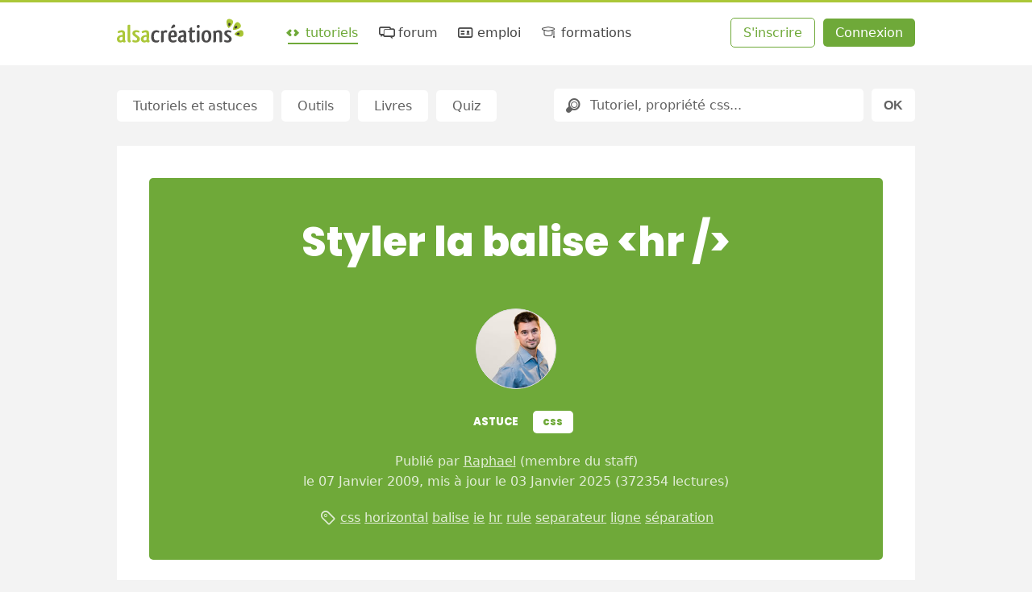

--- FILE ---
content_type: text/html; charset=UTF-8
request_url: https://www.alsacreations.com/astuce/lire/56-Styler-la-balise-lthr-gt.html
body_size: 6143
content:
<!DOCTYPE html>

<html lang="fr">

<head prefix="og: https://ogp.me/ns#">
    <meta charset="UTF-8">
    <title>Styler la balise &lt;hr /&gt; - Alsacreations</title>

    <link rel="dns-prefetch" href="//cdn.alsacreations.net"><link rel="dns-prefetch" href="//cdnf.alsacreations.net">
    <link rel="apple-touch-icon" href="https://cdn.alsacreations.com/apple-touch-icon.png">
    <link rel="apple-touch-icon" sizes="57x57" href="https://cdn.alsacreations.com/apple-touch-icon-57x57.png">
    <link rel="apple-touch-icon" sizes="60x60" href="https://cdn.alsacreations.com/apple-touch-icon-60x60.png">
    <link rel="apple-touch-icon" sizes="72x72" href="https://cdn.alsacreations.com/apple-touch-icon-72x72.png">
    <link rel="apple-touch-icon" sizes="76x76" href="https://cdn.alsacreations.com/apple-touch-icon-76x76.png">
    <link rel="apple-touch-icon" sizes="114x114" href="https://cdn.alsacreations.com/apple-touch-icon-114x114.png">
    <link rel="apple-touch-icon" sizes="120x120" href="https://cdn.alsacreations.com/apple-touch-icon-120x120.png">
    <link rel="apple-touch-icon" sizes="144x144" href="https://cdn.alsacreations.com/apple-touch-icon-144x144.png">
    <link rel="apple-touch-icon" sizes="152x152" href="https://cdn.alsacreations.com/apple-touch-icon-152x152.png">
    <link rel="apple-touch-icon" sizes="180x180" href="https://cdn.alsacreations.com/apple-touch-icon-180x180.png">
    <link rel="icon" type="image/png" href="https://cdn.alsacreations.com/favicon-32x32.png" sizes="32x32">
    <link rel="icon" type="image/png" href="https://cdn.alsacreations.com/android-chrome-192x192.png" sizes="192x192">
    <link rel="icon" type="image/png" href="https://cdn.alsacreations.com/favicon-96x96.png" sizes="96x96">
    <link rel="icon" type="image/png" href="https://cdn.alsacreations.com/favicon-16x16.png" sizes="16x16">

    <link rel="manifest" href="/manifest.json">

            <meta name="keywords" content="css, horizontal, balise, ie, hr, rule, separateur, ligne, séparation">    
    <meta name="geo.placename" content="Strasbourg, Alsace, France">
    <meta name="msapplication-TileColor" content="#abc737">
    <meta name="msapplication-TileImage" content="https://cdn.alsacreations.com/mstile-144x144.png">
    <meta name="theme-color" content="#abc737">

    <link rel="search" type="application/opensearchdescription+xml" title="Alsacreations" href="https://www.alsacreations.com/opensearch.xml">

    <meta name="viewport" content="width=device-width, initial-scale=1.0, shrink-to-fit=no">

    <meta name="twitter:site" content="@alsacreations">
    <meta name="twitter:card" content="summary_large_image">
    <meta name="og:locale" content="fr_FR">
    <meta name="og:site_name" content="Alsacréations">

    <meta property="twitter:creator" content="@goetter"><meta property="og:title" content="Styler la balise &lt;hr /&gt;"><meta property="og:url" content="https://www.alsacreations.com/astuce/lire/56-Styler-la-balise-lthr-gt.html"><meta property="og:image" content="https://cdn.alsacreations.com/xmedia/doc/full/hr-floral.jpg"><meta property="og:type" content="article"><link rel="stylesheet" type="text/css" href="https://cdn.alsacreations.com/vite/dist/css/styles.DNBJeNMh.css" integrity="sha384-kRyx7YIsMA9pBdzAXzmRc3KfYDLHAIKfKXGsBucAMp3jgHzBdIk+tv4ungNWEU6s" crossorigin="anonymous"><link href="https://cdn.alsacreations.com/css/fonts/fontello/css/ac.1728651948.css" rel="stylesheet" type="text/css">
<link rel="stylesheet" href="https://cdn.alsacreations.com/css/prism.min.css">
<link rel="alternate" type="application/rss+xml" href="/rss/actualites.xml" title="Actualités">
<link rel="alternate" type="application/rss+xml" href="/rss/commentaires.xml" title="Commentaires">
<link rel="alternate" type="application/rss+xml" href="/rss/apprendre.xml" title="Tutoriels, articles, astuces (dernières publications)">

</head>

<body class="">

    <div id="hrtop" class="hrtop">
        <div class="arf"></div>
    </div>

    <header>
        <div class="site-header" id="header">

            
                <ul class="skip-links" id="evitement">
                    <li><a href="#menu">Aller au menu</a></li>
                    <li><a href="#global">Aller au contenu</a></li>
                    <li><a href="#search-q" rel="search">Aller à la recherche</a></li>
                </ul> <!-- /evitement -->

                <div class="inside" role="banner">
                    <button class="burger noprint js-burger js-hidden" type="button" aria-label="Afficher ou masquer la navigation" aria-controls="menu" aria-expanded="false" aria-pressed="false"><span class="visuallyhidden">Afficher ou masquer la navigation</span></button>

                    <div class="site-logo">
                        <a href="https://www.alsacreations.com/" title="Alsacréations, apprentissage des standards web, accueil">
                                                        <img id="logo" alt="" src="https://cdn.alsacreations.com/css/img/logo-alsacreations.svg" width="157" height="36">
                        </a>
                    </div>

                    <nav role="navigation" class="megamenu">
                        <ul id="menu" class="nav-menu">
                                    <li class="nav-item menu-apprendre active"><a href="https://www.alsacreations.com/tutoriels/" title="Apprendre les langages du web : HTML, CSS, JavaScript"><i aria-hidden="true" class="icon-code"></i> tutoriels</a>
                                <div class="sub-nav">
                                    <ul class="sub-nav-group">
                                        <li class="sub-nav-h">Catégories</li>
                                        <li><a href="https://www.alsacreations.com/actu/"><i aria-hidden="true" class="icon-flash"></i>actualités</a></li>
                                        <li><a href="https://www.alsacreations.com/tuto/liste/1-html.html" class="invert cat-html"><i aria-hidden="true" class="icon-code"></i>html</a></li>
                                        <li><a href="https://www.alsacreations.com/tuto/liste/2-css.html" class="invert cat-css"><i aria-hidden="true" class="icon-code"></i>css</a></li>
                                        <li><a href="https://www.alsacreations.com/tuto/liste/5-javascript.html" class="invert cat-javascript"><i aria-hidden="true" class="icon-code"></i>javascript</a></li>
                                        <li><a href="https://www.alsacreations.com/tuto/liste/11-responsive-web-design.html" class="invert cat-responsive"><i aria-hidden="true" class="icon-code"></i>responsive</a></li>
                                        <li><a href="https://www.alsacreations.com/tuto/liste/10-design.html" class="invert cat-design"><i aria-hidden="true" class="icon-code"></i>design</a></li>
                                        <li><a href="https://www.alsacreations.com/tuto/liste/3-accessibilite.html" class="invert cat-accessibilité"><i aria-hidden="true" class="icon-code"></i>accessibilité</a></li>
                                        <li><a href="https://www.alsacreations.com/tuto/liste/4-developpement.html" class="invert cat-développement"><i aria-hidden="true" class="icon-code"></i>développement</a></li>
                                        <li><a href="https://www.alsacreations.com/tuto/liste/12-vue-nuxt.html" class="invert cat-vue-nuxt"><i aria-hidden="true" class="icon-code"></i>vue et nuxt</a></li>
                                        <li><a href="https://www.alsacreations.com/tuto/liste/9-formats-encodage-xml.html" class="invert cat-formats"><i aria-hidden="true" class="icon-code"></i>formats</a></li>
                                        <li><a href="https://www.alsacreations.com/tuto/liste/8-web.html" class="invert cat-web"><i aria-hidden="true" class="icon-code"></i>web</a></li>
                                    </ul>
                                    <ul class="sub-nav-group">
                                        <li class="sub-nav-h">Ressources</li>
                                        <li><a href="https://www.alsacreations.com/tuto/top/"><i aria-hidden="true" class="icon-star-filled"></i>Les plus lues</a></li>
                                        <li><a href="https://www.alsacreations.com/outils/"><i aria-hidden="true" class="icon-wrench"></i>Outils</a></li>
                                        <li><a href="https://www.alsacreations.com/outils/kiwipedia/"><i aria-hidden="true" class="icon-wrench"></i>Guidelines</a></li>
                                        <li><a href="https://www.alsacreations.com/livres/"><i aria-hidden="true" class="icon-book-open"></i>Livres</a></li>
                                        <li><a href="https://www.alsacreations.com/quiz/"><i aria-hidden="true" class="icon-beer"></i>Quiz&nbsp;!</a></li>
                                        <li><a href="https://www.alsacreations.com/concours/"><i aria-hidden="true" class="icon-gift"></i>Concours</a></li>
                                        <li class="sub-nav-h">Par niveau</li>
                                        <li><a href="https://www.alsacreations.com/tuto/niveau/1/"><i aria-hidden="true" class="icon-bat1"></i>Débutant</a></li>
                                        <li><a href="https://www.alsacreations.com/tuto/niveau/2/"><i aria-hidden="true" class="icon-bat2"></i>Confirmé</a></li>
                                        <li><a href="https://www.alsacreations.com/tuto/niveau/3/"><i aria-hidden="true" class="icon-bat3"></i>Expert</a></li>
                                    </ul>
                                </div>
                            </li>
                            <li class="nav-item menu-forum "><a href="https://forum.alsacreations.com" title="Forum de la communauté Alsacreations"><i aria-hidden="true" class="icon-chat-alt"></i> forum</a>
                                <div class="sub-nav">
                                    <ul class="sub-nav-group">
                                        <li><a href="https://forum.alsacreations.com/posting.php?action=newt"><i aria-hidden="true" class="icon-plus"></i>Nouveau sujet/question</a></li>
                                        <li><a href="https://forum.alsacreations.com/forum.php?filter=forums"><i aria-hidden="true" class="icon icon-tag"></i>Catégories</a></li>
                                        <li><a href="https://forum.alsacreations.com/forum.php?filter=newreplies"><i aria-hidden="true" class="icon icon-comment-alt2"></i>Dernières réponses</a></li>
                                                                                <li><a href="https://forum.alsacreations.com/search.php"><i aria-hidden="true" class="icon-search"></i>Recherche</a></li>
                                    </ul>
                                </div>
                            </li>
                            <li class="nav-item menu-emploi  "><a href="https://emploi.alsacreations.com" title="Offres et demandes d'emploi web"><i aria-hidden="true" class="icon-vcard"></i> emploi</a>
                                <div class="sub-nav">
                                    <ul class="sub-nav-group">
                                        <li><a href="https://emploi.alsacreations.com/offres.html"><i aria-hidden="true" class="icon-search"></i>Offres d&apos;emploi</a></li>
                                        <li><a href="https://emploi.alsacreations.com/demandes.html"><i aria-hidden="true" class="icon-search"></i>Demandes d&apos;emploi</a></li>
                                        <li><a href="https://emploi.alsacreations.com/favoris.html"><i aria-hidden="true" class="icon-star"></i>Favoris</a></li>
                                    </ul>
                                    <ul class="sub-nav-group">
                                        <li><a href="https://emploi.alsacreations.com/offre.html"><i aria-hidden="true" class="icon-plus"></i>Poster une offre</a></li>
                                        <li><a href="https://emploi.alsacreations.com/demande.html"><i aria-hidden="true" class="icon-plus"></i>Poster une demande</a></li>
                                                                            </ul>
                                </div>
                            </li>
                            <li class="nav-item menu-formations"><a href="https://formations.alsacreations.fr/" title="Formations web"><i aria-hidden="true" class="icon-graduation-cap"></i> formations</a>
                                <div class="sub-nav">
                                    <ul class="sub-nav-group">
                                        <!-- <li class="sub-nav-h">Catégories</li> -->
                                        <li><a href="https://formations.alsacreations.fr/formation-css3-expert.html" class="invert cat-responsive"><i aria-hidden="true" class="icon-star-filled"></i>CSS3 Expert</a></li>
                                        <li><a href="https://formations.alsacreations.fr/formation-gridlayout.html" class="invert cat-responsive"><i aria-hidden="true" class="icon-star-filled"></i>Flexbox et Grid Layout</a></li>
                                        <li><a href="https://formations.alsacreations.fr/formation-html5.html" class="invert cat-html"><i aria-hidden="true" class="icon-star-filled"></i>HTML5</a></li>
                                        <li><a href="https://formations.alsacreations.fr/formation-vuejs.html" class="invert cat-css"><i aria-hidden="true" class="icon-star-filled"></i>Vue 3</a></li>
                                        <li><a href="https://formations.alsacreations.fr/formation-nuxt.html" class="invert cat-css"><i aria-hidden="true" class="icon-star-filled"></i>Nuxt</a></li>
                                        <li><a href="https://formations.alsacreations.fr/formation-javascript.html" class="invert cat-javascript"><i aria-hidden="true" class="icon-star-filled"></i>JavaScript</a></li>
                                        <li><a href="https://formations.alsacreations.fr/formation-accessibilite-bonnes-pratiques-rgaa.html" class="invert cat-accessibilité"><i aria-hidden="true" class="icon-star-filled"></i>Accessibilité</a></li>
                                        <li><a href="https://formations.alsacreations.fr/formation-performances-web.html" class="invert cat-développement"><i aria-hidden="true" class="icon-star-filled"></i>Performances web</a></li>
                                        <li><a href="https://formations.alsacreations.fr/formation-integration-emails-mobiles.html" class="invert cat-formats"><i aria-hidden="true" class="icon-star-filled"></i>Intégration d'e-mails mobiles</a></li>
                                        <li><a href="https://formations.alsacreations.fr/formation-sur-mesure.html" class="invert cat-web"><i aria-hidden="true" class="icon-star-filled"></i>Formation sur-mesure</a></li>
                                        
                                                                            </ul>
                                </div>
                            </li>
                                                    </ul>
                        <ul id="ident" class="member-ident">
                            <li class="member member-register"><a class="awesome greenghost" href="https://www.alsacreations.com/ident/register/">S'inscrire</a></li>
                            <li class="member member-login"><a class="awesome green" href="https://www.alsacreations.com/ident/">Connexion</a></li>
                        </ul>

                    
                    </nav>

                                        </div> <!-- .inside -->
        </div> <!-- #header -->

        <!-- Sous-menu -->

        
            <div id="submenu" class="submenu  ">

                <ul class="submenu-list"><li class="item " id="submenu-tutoriels"><span><a href="/tutoriels/">Tutoriels et astuces</a></span></li><li class="item " id="submenu-outils"><span><a href="/outils/">Outils</a></span></li><li class="item " id="submenu-livres"><span><a href="/livres/">Livres</a></span></li><li class="item " id="submenu-quiz"><span><a href="/quiz/">Quiz</a></span></li></ul>                    <form id="search" class="site-search" role="search" action="/search/" method="post">
                        <div class="search-rb">
                            <label for="search-q" class="visuallyhidden">Rechercher</label>
                            <i aria-hidden="true" class="icon-search"></i>
                            <input id="search-q" class="search-q" name="q" placeholder="Tutoriel, propriété css..." value="" type="text">
                        </div>
                        <input class="search-submit awesome" value="OK" name="recherche-submit" type="submit">
                                            </form>
                
            </div>
            <!-- /submenu -->

        
    </header>

    <!-- /navigation et sous-navigation -->

    
    <div id="global" class="site-global">

        <div id="page" class="site-page">
<div class="content" role="main" itemscope itemtype="https://schema.org/Article">

  <article class="article astuce lecture hero ">

    <header class="article-header cat-css">

      <h1 class="h-article" itemprop="name headline">Styler la balise &lt;hr /&gt;</h1>

      
        <div class="auteur">
        <a class="auteur-avatar" aria-hidden="true" href="/profil/lire/1-Raphael.html"><span class="avatar " data-hovertype="member" data-hoverid="1" style="background-image:url(https://cdnf.alsacreations.com/avatars/1-20101129-rg390.jpg)"></span></a>
        <p class="auteur-cat"><span class="doctype doctype-astuce cat-css ">Astuce</span><span class="tagtag cat-css invert">css</span>  </p>
        <div class="auteur-meta"><p class="auteur-meta-details">
        Publié 
        <span class="visuallyhidden" itemprop="image" itemscope itemtype="https://schema.org/ImageObject">
            <meta content="https://cdn.alsacreations.com/xmedia/doc/full/hr-floral.jpg" itemprop="url">
        </span>par <a href="/profil/lire/1-Raphael.html"><span itemprop="author">Raphael</span></a> <span class="membertype">(membre du staff)</span> <br>le <time datetime="2009-01-07" itemprop="datePublished">07 Janvier 2009</time>, mis &agrave; jour le <time datetime="2025-01-03" itemprop="dateModified">03 Janvier 2025</time> (372354 lectures)</p>
        <p class="auteur-tag"><i aria-hidden="true" class="icon-tag" title="Étiquettes"></i> <span itemprop="keywords" class="keywords"><a href="/search/tag/css">css</a> <a href="/search/tag/horizontal">horizontal</a> <a href="/search/tag/balise">balise</a> <a href="/search/tag/ie">ie</a> <a href="/search/tag/hr">hr</a> <a href="/search/tag/rule">rule</a> <a href="/search/tag/separateur">separateur</a> <a href="/search/tag/ligne">ligne</a> <a href="/search/tag/s%C3%A9paration">séparation</a></p></div>
        
            <div itemprop="interactionStatistic" itemscope itemtype="https://schema.org/InteractionCounter">
              <meta itemprop="interactionType" content="https://schema.org/ReadAction">
              <meta itemprop="userInteractionCount" content="372354">
            </div>
        </div>
    </header>

    
    <div class="doc-content" itemprop="articleBody">
    <p>
	La balise <code>&lt;hr&gt;</code> (ou <code>&lt;hr /&gt;</code> en XHTML), qui signifie <em>horizontal rule</em>, est une règle horizontale servant de séparation, pouvant marquer un changement notable dans le contenu.&nbsp;L'une de ses utilisations courantes est de marquer la fin de blocs flottants grâce à la propriété <code>clear</code> qui lui permet de gérer les débordements dûs aux positionnements flottants.</p>
<figure style="text-align: center; ">
	<img alt="" src="/xmedia/doc/original/hr-floral.jpg"> <figcaption> Quelques séparations horizontales élaborées... </figcaption></figure>
<h3>
	Styler la balise &lt;hr&gt;</h3>
<p>
	Le premier problème à contourner est alors celui de la décoration de la balise <code>&lt;hr&gt;</code> puisque les différents navigateurs ne sont pas d'accord entre eux. Certains liens anglophones sont alors bien utiles :</p>
<ul>
	<li>
		<a href="http://www.sitepoint.com/examples/hr/">http://www.sitepoint.com/examples/hr/</a> [en]</li>
	<li>
		<a href="http://css-tricks.com/simple-styles-for-horizontal-rules/">http://css-tricks.com/simple-styles-for-horizontal-rules/</a> [en]</li>
</ul>
<p>
	On y apprend, entre autre, que la couleur de la règle se définit soit par la propriété color, soit par background-color.</p>
<h3>
	Un exemple concret ?</h3>
<p>
	L'exemple ci-dessous ne nécessite aucune image, se base sur des <a href="http://www.goetter.fr/unicode/">caractères unicode</a>. Fonctionne à partir de IE8.</p>
<pre class="code"><code class="language-css">hr {
	display: block;
	clear: both;
	height: 0;
	margin: 40px 0 80px;
	padding: 0;
	border: 0;
	font-family: arial;
	text-align: center;
	font-size: 60px;
	line-height: 1;
}
hr:after {
	content: "\273D \273D \273D";
	height: 0;			
	letter-spacing: 1em;
	color: #aaa;
}
</code></pre>
<h3>
	Les marges de &lt;hr&gt;</h3>
<p>
	Cependant, un problème de marge apparaît irrémédiablement sur les anciennes versions Internet Explorer (&lt;IE8) : quoi que l'on fasse il reste un espace entre la règle et le contenu qui la précède.</p>
<p>
	Une autre méthode semblerait porter ses fruits dans une certaine mesure : appliquer des marges verticales négatives de la hauteur d'un demi caractère de référence.</p>
<pre class="code"><code>hr {
  height: 1px;
  margin: -0.5em 0;
  padding: 0;
  color: #F00;
  background-color: #F00;
  border: 0;
}
</code></pre>
<p>
	Cette méthode réduit l'espace supérieur sur IE (pas l'espace inférieur), sans - curieusement - modifier le comportement sur les moteurs Gecko (Mozilla, etc).</p>    </div><!-- .doc-content -->

    
  </article> <!-- .astuce -->

   <div class="related-quiz"><h3><i aria-hidden="true" class="icon-beer"></i> Quiz</h3><p>Testez vos connaissances avec un <a href="/quiz/tag/css">Quiz CSS</a></p></div>
</div> <!-- .content -->

  </div> <!-- #page -->

  <p id="citation" class="citation">
    <q>&nbsp;Telnet, tel chien&nbsp;</q> <span>(Michel Drucker)</span>  </p>

  </div><!-- #global -->

  <footer id="footer-menu" class="site-footer-menu">
    <ul>
      <li><a rel="noopener external" href="https://github.com/alsacreations/" title="Alsacreations sur Github"><i aria-hidden="true" class="icon-github-circled"></i></a></li>
      <li><a rel="noopener external" href="https://www.facebook.com/alsacreations" title="Alsacreations sur Facebook" class="f-fb"><i aria-hidden="true" class="icon-facebook"></i></a></li>
      <li><a rel="noopener external" href="https://twitter.com/alsacreations" title="Alsacreations sur Twitter"><i aria-hidden="true" class="icon-twitter"></i></a></li>
      <li><a rel="noopener external" href="https://www.instagram.com/agence_alsacreations/" title="Alsacreations sur Instagram"><i aria-hidden="true" class="icon-instagram"></i></a></li>
      <li><a rel="noopener external" href="https://fr.linkedin.com/company/alsacreations" title="Alsacreations sur LinkedIn"><i aria-hidden="true" class="icon-linkedin"></i></a></li>
      <li><a href="https://www.alsacreations.com/rss/" title="Flux RSS" class="f-rss"><i aria-hidden="true" class="icon-rss"></i></a></li>
      <li><a href="https://www.alsacreations.com/page/plan/">plan du site</a></li>
      <li><a href="https://www.alsacreations.com/contact/" title="Contactez-nous">contact</a></li>
      <li><a rel="noopener" href="https://formations.alsacreations.fr" title="Formations web professionnelles">formations</a></li>
      <li><a rel="noopener" href="https://www.alsacreations.fr" title="Agence web de qualité">agence web</a></li>
      <li class="gopagetop"><a href="#header" title="Haut de page"><span class="visuallyhidden">Retourner en haut de page</span><i aria-hidden="true" class="icon-up"></i></a></li>
    </ul>
  </footer>

  <!-- Footer-end : logo, presentation -->
  <div id="footer-end" class="site-footer-end">
    <div class="presentation">
      <p>Alsacréations est une communauté dédiée à la conception de sites et applications web de qualité, grâce aux standards <abbr title="World Wide Web Consortium">W3C</abbr>, aux feuilles de styles <abbr title="Cascading Style Sheets">CSS</abbr>, aux langages <abbr title="HyperText Markup Language">HTML</abbr> et JavaScript, et à l'accessibilité. Réalisé par l'agence web <a href="https://www.alsacreations.fr" title="Une agence web qu'elle est bien !">Alsacreations.fr</a> &middot; <a href="https://www.alsacreations.com/page/about/" title="&Agrave; propos">&Agrave;&nbsp;propos et mentions légales</a> &middot; <a href="https://www.alsacreations.com/page/about/#l_donnees">Données personnelles</a></p>
    </div>
    <div class="print"><p>https://www.alsacreations.com/</p></div>
  </div> <!-- fin de footer-end -->

<script src="https://cdn.alsacreations.com/js/jquery-3.6.0.min.js" integrity="sha256-/xUj+3OJU5yExlq6GSYGSHk7tPXikynS7ogEvDej/m4=" crossorigin="anonymous"></script>
<script src="https://cdn.alsacreations.com/vite/dist/js/jswww.BLY_lW7G.js" integrity="sha384-ZZkxET21VC7JBubVV/y/WDIeLZ1qJJxPgKlhKFiMb9H9kFvM818Kl9kWStfJo10d" crossorigin="anonymous" type="module" defer></script>
<script src="https://cdn.alsacreations.com/vite/dist/js/jscommon.B1c2nfRO.js" integrity="sha384-kdYHW4xkDtPbk7aGoTONDEku6pKxRSa8Xm7NsFQLABH1Qh9PKxRqzmiU2ZkLDm5u" crossorigin="anonymous" type="module" defer></script>
<script src="https://cdn.alsacreations.com/js/prism-1.30.0.min.js" integrity="sha384-NtMMngGANera1ncxd2Kha9Faj80IPXJqSfNz+8yUTG/vvrIgRwG0ho8PHB/iwB3G" crossorigin="anonymous" defer></script>
</body>
</html>

<!--
CPU : 0.0181s
MEM : 2.26MB
-->
